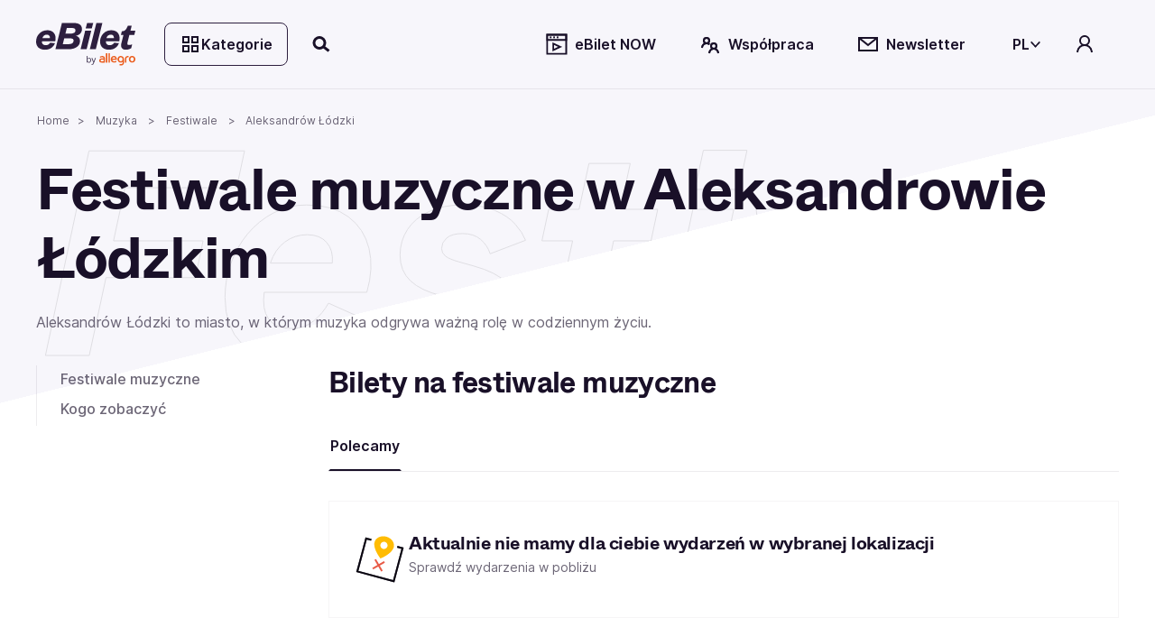

--- FILE ---
content_type: image/svg+xml
request_url: https://www.ebilet.pl/assets/no-titles-in-localization.svg
body_size: 486
content:
<svg width="64" height="64" viewBox="0 0 64 64" fill="none" xmlns="http://www.w3.org/2000/svg">
<path d="M54.4169 29.7405L57.1182 19.6592L51.245 18.0855M14.0917 18.9354L16.793 8.8541L22.5007 10.3835" stroke="#191028" stroke-width="2" stroke-miterlimit="10"/>
<path d="M54.4169 29.7405L57.1182 19.6592L51.245 18.0855M14.0917 18.9354L16.793 8.8541L22.5007 10.3835" stroke="black" stroke-opacity="0.2" stroke-width="2" stroke-miterlimit="10"/>
<path d="M54.4169 29.7405L57.1182 19.6592L51.245 18.0855M14.0917 18.9354L16.793 8.8541L22.5007 10.3835" stroke="black" stroke-opacity="0.2" stroke-width="2" stroke-miterlimit="10"/>
<path d="M54.4169 29.7405L57.1182 19.6592L51.245 18.0855M14.0917 18.9354L16.793 8.8541L22.5007 10.3835" stroke="black" stroke-opacity="0.2" stroke-width="2" stroke-miterlimit="10"/>
<path d="M54.4169 29.7405L57.1182 19.6592L51.245 18.0855M14.0917 18.9354L16.793 8.8541L22.5007 10.3835" stroke="black" stroke-opacity="0.2" stroke-width="2" stroke-miterlimit="10"/>
<path d="M14.0898 18.9354L6.99899 45.3989L47.3242 56.204L54.4151 29.7405" stroke="#191028" stroke-width="2" stroke-miterlimit="10"/>
<path d="M14.0898 18.9354L6.99899 45.3989L47.3242 56.204L54.4151 29.7405" stroke="black" stroke-opacity="0.2" stroke-width="2" stroke-miterlimit="10"/>
<path d="M14.0898 18.9354L6.99899 45.3989L47.3242 56.204L54.4151 29.7405" stroke="black" stroke-opacity="0.2" stroke-width="2" stroke-miterlimit="10"/>
<path d="M14.0898 18.9354L6.99899 45.3989L47.3242 56.204L54.4151 29.7405" stroke="black" stroke-opacity="0.2" stroke-width="2" stroke-miterlimit="10"/>
<path d="M14.0898 18.9354L6.99899 45.3989L47.3242 56.204L54.4151 29.7405" stroke="black" stroke-opacity="0.2" stroke-width="2" stroke-miterlimit="10"/>
<path fill-rule="evenodd" clip-rule="evenodd" d="M32.6254 30.9952C32.6254 30.9952 45.3088 26.1608 47.3671 18.4793C47.9914 16.1493 47.4707 13.6148 45.9196 11.4333C44.3684 9.25183 41.9139 7.60208 39.0959 6.84701C36.2779 6.09194 33.3273 6.29338 30.8933 7.40703C28.4592 8.52068 26.741 10.4553 26.1167 12.7853C24.0585 20.4667 32.6254 30.9952 32.6254 30.9952ZM35.4724 20.37C37.6063 20.9417 39.7996 19.6754 40.3714 17.5415C40.9432 15.4077 39.6768 13.2143 37.543 12.6426C35.4091 12.0708 33.2158 13.3371 32.644 15.471C32.0722 17.6049 33.3386 19.7982 35.4724 20.37Z" fill="#FFBC03"/>
<path d="M26.8379 32.1028L30.5736 38.5732M34.3092 45.0436L30.5736 38.5732M30.5736 38.5732L37.0439 34.8375M30.5736 38.5732L24.1032 42.3089" stroke="#E85B47" stroke-width="2"/>
</svg>
